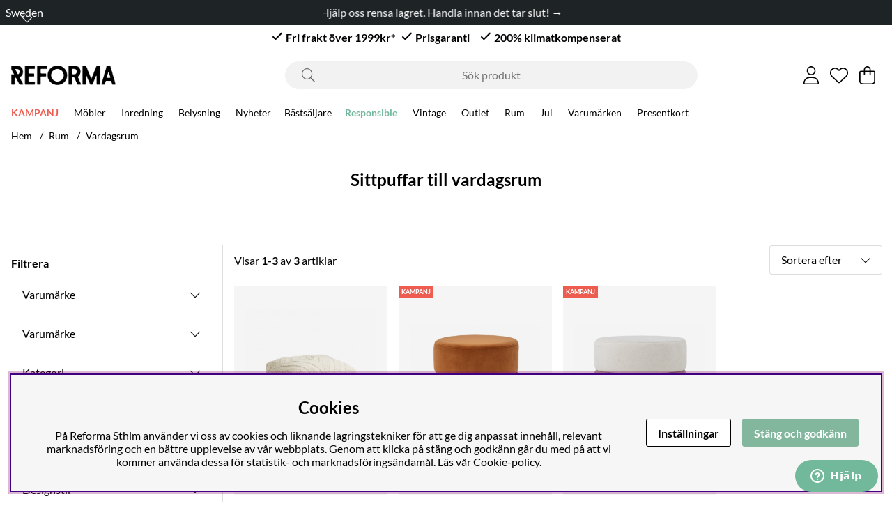

--- FILE ---
content_type: application/javascript; charset=utf-8
request_url: https://www.reformasthlm.se/themes/main/design/script/onskelista-min.js?1717394630
body_size: 1160
content:
/*---------------------------------------------------------------------------------
   Site: 
   COPYRIGHT (c) ASKÅS INTERNET- & REKLAMBYRÅ AB 1997-2023. ALL RIGHTS RESERVED.
---------------------------------------------------------------------------------*/
var wishlistHandler={init:function(){var _this=this;_this.initTriggers();var elem;if(jQuery(".wishlist-button.wlprod").length){elem=jQuery(".wishlist-button.wlprod");}else if(jQuery(".wishlist-button.wlcell").length){elem=jQuery(".wishlist-button.wlcell");}
_this.initHelper(elem);},initTriggers:function(){jQuery(document).on('click','.wishlist-button',function(){var _this=jQuery(this);var action=_this.attr('data-action');var artnr=_this.attr('data-artnr');if(_this.hasClass("idle")){_this.next(".error").show();}else{_this.next(".error").hide();if(action=='add'||action=='remove')
{var success=wishlistHandler.toggleProduct(_this,artnr,action)}}});},toggleProduct:function(el,artnr,action){var _this=this;var url=action=='add'?'/shop?funk=Onskelista_Lagg_Till_Artikel_JSON&Artnr=':'/shop?funk=Onskelista_Radera_Artikel_JSON&Artnr=';url+=artnr;var actionReverse=action=='add'?'remove':'add';if(action=='add'){el.removeClass('add').addClass('remove');}else if(action=='remove'){el.removeClass('remove').addClass('add');}
jQuery.getJSON(url,function(data){if(data.statuskod=="1"){el.attr('data-action',actionReverse);updateLocalStorageWishlist();_this.updateQty();}});},updateQty:function(){jQuery.getJSON('/shop?funk=Hamta_Antal_Artiklar_I_Onskelistan_JSON',function(data){if(data.status==="OK")
{if(data.antal>0)
{jQuery(".Onskelista_count .wishlist-header__count").html(data.antal);jQuery(".wishlist-indicator").addClass("active");}
else
{jQuery(".Onskelista_count .wishlist-header__count").html(data.antal);jQuery(".wishlist-indicator").removeClass("active");}}});},loadStart:function(el){el.addClass('loading');el.find('i').hide();},loadResolve:function(el,status){el.removeClass('loading');el.find('i').show();},initHelper:function(elem){if(elem){if(Array.isArray(elem)||elem.length>1){elem.each((index,el)=>{this.initHelper(jQuery(el));});}else{var url=elem.attr("data-link");var newClass="";var artnr=elem.data('artnr');if(url&&url.match(/Onskelista_Lagg_Till/)||url&&url.match(/OnskelistaLaggtill/)){newClass="add";elem.attr('data-action','add');}else{newClass="remove";elem.attr('data-action','remove');}
elem.addClass(newClass);this.updateQty();if(localStorage.getItem('wishlistArticles')){let articles=JSON.parse(localStorage.getItem('wishlistArticles'));if(itemExistsInWishlist(articles,artnr)){elem.attr('data-action','remove');elem.removeClass('add');elem.addClass('remove');}}else{updateLocalStorageWishlist(artnr,elem);}}}}}
function itemExistsInWishlist(articles,artnr){let artnr_as_string=''+artnr;return articles.includes(artnr_as_string);}
function updateLocalStorageWishlist(artnr='',elem=''){jQuery.getJSON('/shop?funk=Hamta_Artiklar_I_Onskelista_JSON',function(data){if(data.status==='OK'){const articles=data.artnr;localStorage.setItem('wishlistArticles',JSON.stringify(articles));if(artnr&&elem){if(itemExistsInWishlist(articles,artnr)){elem.attr('data-action','remove');elem.addClass('remove');}}}})
.done(function(){getWishlistCount();})
.fail(function(){localStorage.removeItem('wishlistArticles');jQuery('.wl-count').text('0');const wl_header=jQuery('.wishlist-header');wl_header.attr('data-count',0);jQuery('.wishlist-header-content #wishlist_dropdown').hide();jQuery('.wl-empty-content').show();jQuery('.wl-no-products').fadeTo(400,1);setTimeout(function(){wl_header.addClass('wl-empty');},400);getWishlistCount();});}
function getWishlistCount(){let wishListItemCount=0;if(localStorage.getItem('wishlistArticles')){wishListItemCount=JSON.parse(localStorage.getItem('wishlistArticles')).length;jQuery('.wl-count').text(wishListItemCount);jQuery('.wishlist-header').attr('data-count',wishListItemCount);}
else{jQuery.getJSON('/shop?funk=Hamta_Antal_Artiklar_I_Onskelistan_JSON',function(data){if(data.status==="OK"){wishListItemCount=data.antal?data.antal:0;jQuery('.wl-count').text(wishListItemCount);jQuery('.wishlist-header').attr('data-count',wishListItemCount);}});}}
